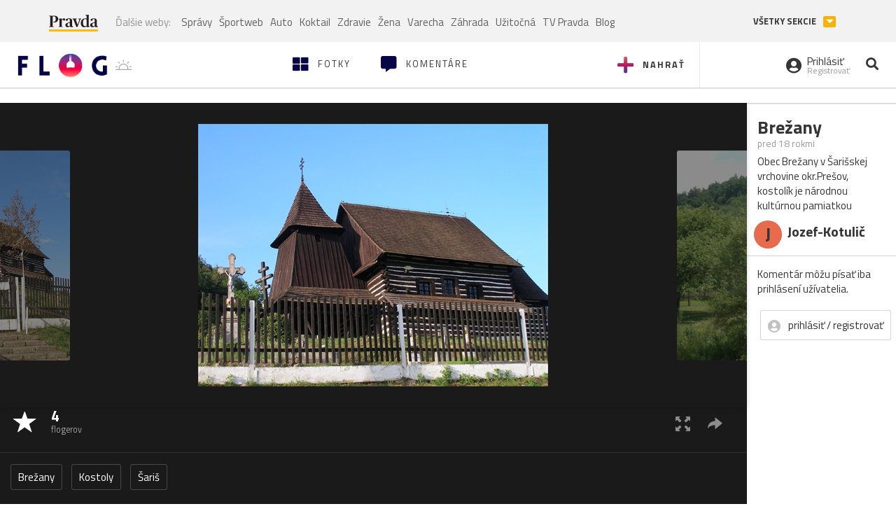

--- FILE ---
content_type: text/html; charset=utf-8
request_url: https://flog.pravda.sk/dokofoto.flog?foto=52566
body_size: 11973
content:
<!DOCTYPE html>
<html>
	<head>

		<title>Brežany
 - Flog.sk</title>
		<meta charset="UTF-8">
		<meta name="viewport" content="width=device-width, initial-scale=1.0">
		<meta property="fb:app_id" content="273603186861775">
		<meta name="Keywords" content="Brežany, Kostoly, Šariš">
<meta name="Description" content="Brežany">
<meta property="og:title" content="Brežany">
<meta property="og:description" content="Brežany">
<meta property="og:url" content="https://flog.pravda.sk/dokofoto.flog?foto=52566">
<meta property="og:type" content="article">
<meta property="og:image" content="https://flog.pravda.sk/data/flog/dokofoto/52566/pBc_52566_m.jpg">
<meta property="og:image:width" content="500">
<meta property="og:image:height" content="375">
		<script>window.gdprAppliesGlobally=true;(function(){function a(e){if(!window.frames[e]){if(document.body&&document.body.firstChild){var t=document.body;var n=document.createElement("iframe");n.style.display="none";n.name=e;n.title=e;t.insertBefore(n,t.firstChild)}
else{setTimeout(function(){a(e)},5)}}}function e(n,r,o,c,s){function e(e,t,n,a){if(typeof n!=="function"){return}if(!window[r]){window[r]=[]}var i=false;if(s){i=s(e,t,n)}if(!i){window[r].push({command:e,parameter:t,callback:n,version:a})}}e.stub=true;function t(a){if(!window[n]||window[n].stub!==true){return}if(!a.data){return}
var i=typeof a.data==="string";var e;try{e=i?JSON.parse(a.data):a.data}catch(t){return}if(e[o]){var r=e[o];window[n](r.command,r.parameter,function(e,t){var n={};n[c]={returnValue:e,success:t,callId:r.callId};a.source.postMessage(i?JSON.stringify(n):n,"*")},r.version)}}
if(typeof window[n]!=="function"){window[n]=e;if(window.addEventListener){window.addEventListener("message",t,false)}else{window.attachEvent("onmessage",t)}}}e("__tcfapi","__tcfapiBuffer","__tcfapiCall","__tcfapiReturn");a("__tcfapiLocator");(function(e){
var t=document.createElement("script");t.id="spcloader";t.type="text/javascript";t.async=true;t.src="https://sdk.privacy-center.org/"+e+"/loader.js?target="+document.location.hostname;t.charset="utf-8";var n=document.getElementsByTagName("script")[0];n.parentNode.insertBefore(t,n)})("3247b01c-86d7-4390-a7ac-9f5e09b2e1bd")})();</script>
		<!-- Bootstrap Core JavaScript -->
		<script src="https://ajax.googleapis.com/ajax/libs/jquery/1.11.3/jquery.min.js"></script>
		<script src="/static/js/bootstrap.min.js"></script>
        
		<!-- gallery plugin -->
		<link rel="stylesheet" href="/static/css/justifiedGallery.min.css">
		<script src="/static/js/flog.js?v=3610822525"></script>

		<link href="/static/fonts/fontawesome/css/all.min.css" rel="stylesheet" type="text/css">

		<link href="/static/css/main.css?v=3610822525" rel="stylesheet" type="text/css">

		<!-- fancybox plugin -->

		<!-- Add fancyBox main JS and CSS files -->
		<script type="text/javascript" src="/static/fancybox3/jquery.fancybox.min.js?v=3.2.10"></script>
		<link rel="stylesheet" type="text/css" href="/static/fancybox3/jquery.fancybox.min.css?v=3.2.10" media="screen">
		<link href="https://fonts.googleapis.com/css?family=Titillium+Web:300,400,700" rel="stylesheet">
		<link href="https://ipravda.sk/css/pravda-min-extern_flog.css?v=20260124" rel="stylesheet">
		<link rel="icon" type="image/x-icon" href="/favicon.ico">
		<link href="/static/css/icon-font.css?v=3610822525" rel="stylesheet" type="text/css">
		<!-- Global site tag (gtag.js) - Google Analytics -->
		<script async src="https://www.googletagmanager.com/gtag/js?id=UA-157766-4"></script>
                <script>
                    window.perexGaDimensions = {"dimension4":"flog.pravda.sk","dimension1":"flog-foto","dimension2":"52566","dimension3":"dokofoto"};
                </script>
		<script>
			window.dataLayer = window.dataLayer || [];
			function gtag() {
				dataLayer.push(arguments);
			}
			gtag('js', new Date());

			gtag('config', 'UA-157766-4');
			gtag('config', 'UA-157766-20');
			gtag('config', 'G-26GE433HZT', window.perexGaDimensions);
		</script>
                <script src="//ipravda.sk/js/pravda-min-extern_flog.js?v=20260124"></script>
		<script>
  if (/(^|;)\s*PEREX_ASMS/.test(document.cookie)) {
      document.write('<scr' + 'ipt src="https://servis.pravda.sk/hajax/asms/"></scri' + 'pt>');
  }
</script>

<script type="text/javascript">
  perex_dfp = {
    "bbb": {"name": '/61782924/flog_art_bbb', "id": 'div-gpt-ad-1528634504686-613'}
  };
</script><script type="application/javascript" src="https://storage.googleapis.com/pravda-ad-script/perex_universalMaster.min.js?v=v"></script>
	</head>

	<body data-gh="Sat, 24 Jan 2026 07:20:19 +0100" data-gha="sunrise" data-ghd="0">
		<script>
			window.fbAsyncInit = function () {
				FB.init({
					appId: '273603186861775',
					autoLogAppEvents: true,
					xfbml: true,
					version: 'v3.2'
				});
			};
		</script>
		<script async defer src="https://connect.facebook.net/en_US/sdk.js"></script>
		<div class="container-pull">

<div class="full-overlay upload">
	<div class="full-overlay-inner">
		<div class="full-overlay-inner-head">
			<a href="/" class="">
				<img class="full-overlay-inner-head-logo" src="/static/images/white-logo-sunset.png" alt="logo">
			</a>
			<button class="close close-overlay">
				<i class="fas fa-times"></i>
			</button>
		</div>
		<div class="full-overlay-inner-body">
<div class="upload-card">
	<div class="upload-card-progress">
		<i class="fas fa-file-upload"></i>
		<div class="upload-card-progress-bar"></div>
	</div>
	<p>
		Nahrajte fotku z vášho zariadenia
	</p>
	<input type="file" multiple="" id="file-to-upload" accept="image/jpeg">
</div>

		</div>
	</div>
	<div class="full-overlay-top"></div>
	<div class="full-overlay-bottom"></div>
</div><div class="full-overlay login">
	<div class="full-overlay-inner">
		<div class="full-overlay-inner-head">
			<a href="/" class="">
				<img class="full-overlay-inner-head-logo" src="/static/images/white-logo-sunset.png" alt="logo">
			</a>
			<button class="close close-overlay">
				<i class="fas fa-times"></i>
			</button>
		</div>
		<div class="full-overlay-inner-body">
<div class="login-card-note hide">
	<h4>Najskôr sa musíš prihlásiť</h4>
	<p>
		Ak ešte nemáš konto, môžeš sa jednoducho a rýchlo zaregistrovať.
	</p>
	<br>
</div>
<div class="login-card">

	<form method="post" action="/ajax/login">
			<label>
				Prihlásenie
			</label>
		<div class="error alert alert-danger hidden"></div>
		<div class="success alert alert-success hidden"></div>
		<div class="login-card-inner">
			<input type="email" name="email" class="form-control" placeholder="Váš email">
			<div class="login-card-inner-password" >
				<input type="password" name="pass" class="form-control password-input" placeholder="Vaše heslo">
				<a href="javascript:void(0)" class=" password-visibility" >
					<i class="far fa-eye"></i>
				</a>
			</div>
			<div class="clearfix">
			</div>

			<div class="login-card-inner-button">
				<label for="permanent-login">
					<input type="checkbox" id="permanent-login" name="permanent" value="1" checked>
					<span>Zostať prihlásený</span>
				</label>
				<button type="submit" class="btn btn-primary">
					<span class="loginbtn-text">Prihlásiť</span>
					<span class="loginbtn-spinner hidden fas fa-spinner fa-spin"></span>
				</button>
			</div>

		</div>
		<div class="login-card-passRecover">
			Zabudnuli ste heslo?
			<a href="javascript:void(0)" class="show-passRecover">Poslať nové</a>
		</div>
	</form>
	<form method="post" action="/ajax/zabudnuteheslo">
		<input type="hidden" name="zabudnuteheslo-special" id="zabudnuteheslo-special" value="2026">
		<div class="recover-card hidemeaftersuccess">
			<small class="info">Na túto adresu Ti zašleme postup ako si nastavíš nové heslo.</small>
			<input type="email" class="form-control" name="tbEmail">
			<div class="error"></div>
			<button type="submit" class="btn btn-success ">
				Poslať email
			</button>
		</div>
		<div class="alert alert-success success hidden recover-card-success" role="alert"></div>
	</form>
</div>
<div class="register-card">
	<form method="post" action="/ajax/registracia">
		<label>
			Registrácia
		</label>
		<div class="error alert alert-danger hidden"></div>
		<div class="success alert alert-success hidden"></div>

		<div class="hideaftersuccess">
			<div class="label-wrap">
				<label>
					Prezývka (minimálne 6 znakov)
				</label>
				<input type="text" class="form-control" placeholder="" name="name" required>
			</div>
			<div class="label-wrap">
				<label>
					Váš email
				</label>
				<input type="email" class="form-control" placeholder="" name="email" autocomplete="off" required>
			</div>
			<div class="label-wrap">
				<label>
					Heslo
				</label>
				<input type="password" class="form-control reg-pass1" placeholder="" autocomplete="new-password" name="password" required>
			</div>
			<div class="label-wrap">
				<label>
					Zopakujte heslo
				</label>
				<input type="password" class="form-control reg-pass2" placeholder="" required>
			</div>

			<div class="linkto-podmienky">
				<label  for="podmienky">
					<input type="checkbox" id="podmienky" name="podmienky" value="1">
					<span>Súhlasím <br class="hidden-lg hidden-md "> <a href="/podmienky/" target="_blank">s podmienkami</a></span>
				</label>
				<button type="submit" class="btn btn-primary">
					<span class="registerbtn-text">Registrovať</span>
					<span class="registerbtn-spinner hidden fas fa-spinner fa-spin"></span>
				</button>
			</div>
		</div>
	</form>
</div>		</div>
	</div>
	<div class="full-overlay-top"></div>
	<div class="full-overlay-bottom"></div>
</div><div class="modal fade" id="logo-hours-modal" tabindex="-1" role="dialog" aria-labelledby="exampleModalLabel">
	<div class="modal-dialog" role="document">
		<div class="modal-content">
			<div class="modal-header">
				<button type="button" class="close" data-dismiss="modal" aria-label="Close"><span aria-hidden="true">&times;</span></button>
				<h4 class="modal-title">Kedy je najbližšia zlatá hodinka?</h4>
			</div>
			<div class="modal-body">
				<div class="logo-gradient">
					<img class="sun" src="/static/images/sun.svg" alt="">
					<div class="lights">
						<div class="minute">
							<div class="minute-ray"></div>
						</div>
						<div class="hours">
							<div class="hours-ray"></div>
						</div>
						<div class="location">

						</div>
					</div>
				</div>
				<div class="logo-info">
					<p>Zlatá hodinka od:</p>
					<h1 class="suntime-text"></h1>
					<div class="group">
						<button type="button" class="btn btn-sm btn-default find-my-location"><i class="fas fa-map-marker-alt"></i> Nájsť moju polohu</button>
					</div>
					<small>
						Ak chcete, aby sa vám zobrazovali informácie o zlatej hodinke z vašej lokality, zdieľajte s nami prosím vašu polohu
					</small>
				</div>
			</div>
		</div>
	</div>
</div><!-- Modal -->
<div class="modal fade" id="modal-contact" tabindex="-1" role="dialog" aria-labelledby="myModalLabelSharefoto">
	<div class="modal-dialog" role="document">
		<div class="modal-content">

			<div class="modal-body">
				<div class="modal-contact-item">
					<i class="fas fa-address-book"></i>
					<div class="modal-contact-item-text">
						<h4 class="modal-title" id="myModalLabelSharefoto">Admin flogu</h4>
						<a href="mailto:flog@pravda.sk">
							flog@pravda.sk
						</a>
					</div>
				</div>
				<div class="modal-contact-item">
					<i class="fas fa-address-book"></i>
					<div class="modal-contact-item-text">
						<small>Junior digital specialist</small>
						<h4 class="modal-title" id="myModalLabelSharefoto">Obchodné oddelenie - Mikuláš Kvetan</h4>
						<a href="mailto:mkvetan@ourmedia.sk">
							mkvetan@ourmedia.sk
						</a>
						<a href="tel:+421 905 244 022">
							+421 905 244 022
						</a>
					</div>
				</div>
				<div class="modal-contact-item">
					<i class="fas fa-address-book"></i>
					<div class="modal-contact-item-text">
						<small>Online marketing manager</small>
						<h4 class="modal-title" id="myModalLabelSharefoto">Marketingové oddelenie - Michaela Latková</h4>
						<a href="mailto:mlatkova@ourmedia.sk">
							mlatkova@ourmedia.sk
						</a>
						<a href="tel:+421 918 562 228">
							+421 918 562 228
						</a>
					</div>
				</div>

			</div>
			<div class="modal-footer">
				<button type="button" class="btn btn-default" data-dismiss="modal">Zavrieť</button>
			</div>

		</div>
	</div>
</div>


			<div class=" content-wrap full-width">



				<!-- Top Navigation -->
				<header>
					<div id="perex-header" class="header">
						<div id="portal_menu-wrap" class="container-fluid no-padding-side">
							<div class="portal-menu export-vs" id="portal-menu">
    <span class="hidden-lg hiddem-md">
        Tento web patrí pod
    </span>
    <a href="https://www.pravda.sk/" class="portal-menu-logo">
        <img src="//ipravda.sk/res/portal2017/logo-pravda.svg" alt="Pravda" />
    </a>
    <ul class="portal-menu-nav"><li><span>Ďalšie weby:</span></li><li><a href="https://spravy.pravda.sk/">Správy</a></li><li><a href="https://sportweb.pravda.sk/">Športweb</a></li><li><a href="https://auto.pravda.sk/">Auto</a></li><li><a href="https://koktail.pravda.sk/">Koktail</a></li><li><a href="https://zdravie.pravda.sk/">Zdravie</a></li><li><a href="https://zena.pravda.sk/">Žena</a></li><li><a href="https://varecha.pravda.sk/">Varecha</a></li><li><a href="https://zahrada.pravda.sk/">Záhrada</a></li><li><a href="https://uzitocna.pravda.sk/">Užitočná</a></li><li><a href="https://tv.pravda.sk/">TV Pravda</a></li><li><a href="https://blog.pravda.sk/">Blog</a></li></ul>
            <button class="portal-megamenu-button">Všetky sekcie
            <i>
                <span class="glyphicon glyphicon-triangle-bottom"></span>
            </i>
        </button>
        <div class="portal-menu-actions"></div>
</div>
<div class="portal-megamenu" id="portal-megamenu">
            <div class="portal-megamenu-line spravodajstvo"><h2><span class="portal-megamenu-line-link-wrap"><span class="glyphicon glyphicon-triangle-bottom hidden-lg hidden-md hidden-sm"></span> Spravodajstvo</span></h2><ul><li class="spravy"><a href="https://spravy.pravda.sk/">Správy</a></li><li><a href="https://spravy.pravda.sk/domace/">Domáce</a></li><li><a href="https://spravy.pravda.sk/svet/">Svet</a></li><li class="ekonomika"><a href="https://ekonomika.pravda.sk/">Ekonomika</a></li><li class="kultura"><a href="https://kultura.pravda.sk/">Kultúra</a></li><li class="extern_pocasie"><a href="https://pocasie.pravda.sk/">Počasie</a></li><li class="nazory"><a href="https://nazory.pravda.sk/">Názory</a></li><li><a href="https://www.pravda.sk/chronologia-dna/">Chronológia dňa</a></li><li><a href="https://www.pravda.sk/najcitanejsie-spravy/">Najčítanejšie správy</a></li><li class="komercnespravy"><a href="https://komercnespravy.pravda.sk/">Komerčné správy</a></li></ul></div>
            <div class="portal-megamenu-line link sport"><h2><a href="https://sportweb.pravda.sk/"><span class="glyphicon glyphicon-triangle-bottom hidden-lg hidden-md hidden-sm"></span> Športweb</a></h2><ul><li class="futbal"><a href="https://sportweb.pravda.sk/futbal/">Futbal</a></li><li class="hokej"><a href="https://sportweb.pravda.sk/hokej/">Hokej</a></li><li><a href="https://sportweb.pravda.sk/cyklistika/">Cyklistika</a></li><li><a href="https://sportweb.pravda.sk/tenis/">Tenis</a></li><li><a href="https://sportweb.pravda.sk/zimne-sporty/">Zimné športy</a></li><li><a href="https://sportweb.pravda.sk/nazivo/">Naživo</a></li></ul></div>
            <div class="portal-megamenu-line magaziny"><h2><span class="portal-megamenu-line-link-wrap"><span class="glyphicon glyphicon-triangle-bottom hidden-lg hidden-md hidden-sm"></span> Magazíny</span></h2><ul><li class="extern_ahojmama"><a href="https://ahojmama.pravda.sk/">AhojMama</a></li><li class="auto"><a href="https://auto.pravda.sk/">Auto</a></li><li class="cestovanie"><a href="https://cestovanie.pravda.sk/">Cestovanie</a></li><li class="koktail"><a href="https://koktail.pravda.sk/">Koktail</a></li><li class="mediaklik"><a href="https://www.mediaklik.sk/">Mediaklik</a></li><li class="veda"><a href="https://vat.pravda.sk/">VAT</a></li><li class="zdravie"><a href="https://zdravie.pravda.sk/">Zdravie</a></li><li class="zena"><a href="https://zena.pravda.sk/">Žena</a></li><li><a href="https://zurnal.pravda.sk/">Žurnál</a></li><li><a href="https://zahrada.pravda.sk/">Záhrada</a></li><li><a href="https://www.defencenews.sk/">Defencenews</a></li></ul></div>
            <div class="portal-megamenu-line link uzitocna"><h2><a href="https://uzitocna.pravda.sk/"><span class="glyphicon glyphicon-triangle-bottom hidden-lg hidden-md hidden-sm"></span> Užitočná pravda</a></h2><ul><li><a href="https://uzitocna.pravda.sk/peniaze/">Peniaze</a></li><li><a href="https://uzitocna.pravda.sk/hypoteky/">Hypotéky</a></li><li><a href="https://uzitocna.pravda.sk/dochodky/">Dôchodky</a></li><li><a href="https://uzitocna.pravda.sk/ako-vybavit/">Ako vybaviť</a></li><li><a href="https://uzitocna.pravda.sk/spotrebitel/">Spotrebiteľ</a></li><li><a href="https://uzitocna.pravda.sk/praca-a-kariera/">Práca</a></li><li><a href="https://uzitocna.pravda.sk/zivnostnik/">Živnostník</a></li><li><a href="https://uzitocna.pravda.sk/vzdelavanie/">Vzdelávanie</a></li><li><a href="https://uzitocna.pravda.sk/reality/">Reality</a></li><li><a href="https://uzitocna.pravda.sk/dom-a-byt/">Dom a byt</a></li><li><a href="https://uzitocna.pravda.sk/seniori/">Seniori</a></li><li><a href="https://rady.pravda.sk/">Rady</a></li></ul></div>
            <div class="portal-megamenu-line link extern_varecha"><h2><a href="https://varecha.pravda.sk/"><span class="glyphicon glyphicon-triangle-bottom hidden-lg hidden-md hidden-sm"></span> Varecha</a></h2><ul><li><a href="https://varecha.pravda.sk/recepty">Recepty</a></li><li><a href="https://napady.pravda.sk/">Nápady</a></li><li><a href="https://varecha.pravda.sk/torty/">Torty</a></li><li><a href="https://menu.pravda.sk/" title="MENU.PRAVDA.SK - DENNÉ MENU NA JEDEN KLIK">Denné menu</a></li></ul></div>
            <div class="portal-megamenu-line link varecha_tv"><h2><a href="https://varecha.pravda.sk/tv/"><span class="glyphicon glyphicon-triangle-bottom hidden-lg hidden-md hidden-sm"></span> TV Varecha</a></h2><ul><li><a href="https://varecha.pravda.sk/tv/serialy/">Seriály</a></li><li><a href="https://varecha.pravda.sk/tv/videorecepty/">Videorecepty</a></li><li><a href="https://varecha.pravda.sk/tv/playlist/celebrity-s-varechou/">Celebrity</a></li><li><a href="https://varecha.pravda.sk/tv/playlist/fit-s-viktorom/">Fit s Viktorom</a></li></ul></div>
            <div class="portal-megamenu-line link extern_blog"><h2><a href="https://blog.pravda.sk/"><span class="glyphicon glyphicon-triangle-bottom hidden-lg hidden-md hidden-sm"></span> Blog</a></h2><ul><li><a href="https://blog.pravda.sk/?page=najnovsie-clanky">Najnovšie</a></li><li><a href="https://blog.pravda.sk/?page=najnovsie-clanky">Najčítanejšie</a></li><li><a href="https://blog.pravda.sk/?page=najkomentovanejsie-clanky">Najkomentovanejšie</a></li><li><a href="https://blog.pravda.sk/abecedny-zoznam-blogov/">Zoznam blogov</a></li><li><a href="https://blog.pravda.sk/?page=komercne-blogy">Komerčné blogy</a></li></ul></div>
            <div class="portal-megamenu-line relax"><h2><span class="portal-megamenu-line-link-wrap"><span class="glyphicon glyphicon-triangle-bottom hidden-lg hidden-md hidden-sm"></span> Relax</span></h2><ul><li class="programy"><a href="https://programy.pravda.sk/tv/">TV program</a></li><li><a href="https://spravy.pravda.sk/sutaz/">Súťaže</a></li><li class="extern_debata"><a href="https://debata.pravda.sk/">Debata</a></li><li class="extern_flog"><a href="https://flog.pravda.sk/" title="Flog - prvý slovenský fotoblog. Ukáž svoje obľúbené fotky celému svetu, hodnoť a napíš čo si myslíš o fotkách iných. Foť a bav sa.">Flog</a></li><li class="fotogalerie"><a href="https://fotogalerie.pravda.sk/">Fotogalérie</a></li><li><a href="https://koktail.pravda.sk/stranka/3-horoskop/">Horoskopy</a></li><li><a href="https://spravy.pravda.sk/sudoku/">Sudoku</a></li></ul></div>
            <div class="portal-megamenu-line link extern_tv"><h2><a href="https://tv.pravda.sk/"><span class="glyphicon glyphicon-triangle-bottom hidden-lg hidden-md hidden-sm"></span> TV Pravda</a></h2><ul><li><a href="https://tv.pravda.sk/kategorie/spravodajstvo">Spravodajstvo</a></li><li><a href="https://tv.pravda.sk/kategorie/sport">Šport</a></li><li><a href="https://tv.pravda.sk/kategorie/veda-a-technika">Veda a tech</a></li><li><a href="https://tv.pravda.sk/kategorie/kultura">Kultúra</a></li><li><a href="https://tv.pravda.sk/kategorie/komercne-videa">Komerčné</a></li><li><a href="https://tv.pravda.sk/relacie/ide-o-pravdu">Ide o pravdu</a></li><li><a href="https://tv.pravda.sk/relacie/pocasie">Predpoveď počasia</a></li><li><a href="https://tv.pravda.sk/relacie/ide-o-peniaze">Ide o peniaze</a></li><li><a href="https://tv.pravda.sk/relacie/ide-o-zdravie">Ide o zdravie</a></li><li><a href="https://tv.pravda.sk/relacie/neobycajne-miesta">Neobyčajné miesta</a></li><li><a href="https://tv.pravda.sk/relacie/showroom">Showroom</a></li></ul></div>
            <div class="portal-megamenu-line nakupy"><h2><span class="portal-megamenu-line-link-wrap"><span class="glyphicon glyphicon-triangle-bottom hidden-lg hidden-md hidden-sm"></span> Nákupy</span></h2><ul><li><a href="https://menu.pravda.sk/" title="MENU.PRAVDA.SK - DENNÉ MENU NA JEDEN KLIK">Obedy</a></li><li class="extern_kvety"><a href="https://kvety.pravda.sk/" title="Kvety, donáška kvetov, internetový obchod s kvetmi, kvetinárstvo, Bratislava, Košice">Kvety</a></li><li class="extern_epravda"><a href="https://e.pravda.sk/" title="e.Pravda.sk - elektronický archív denníka Pravda">ePravda</a></li><li class="predplatne"><a href="https://predplatne.pravda.sk/">Predplatné novín</a></li></ul></div>
    </div>
						</div>

						<!-- subheader -->
						<div id="subheader" class="container-fluid subheader no-padding-side">

							<div class="subheader-logo">

								<a href="/" class="logo-cont">
									<img class="logo" src="/static/images/logo-sunset.png" alt="logo">
									<img class="minute" src="/static/images/minute.png" alt="logo">
									<img class="hours" src="/static/images/hours.png" alt="logo">
								</a>
								<span class="sun-time " title="Zlatá hodinka od">
									<img class="" src="/static/images/icon-sun-hour.svg" alt="Zlatá hodinka">
									<span class="suntime-text"></span>
								</span>

							</div>

							<div class="subheader-head-actions">
									<a href="javascript:void(0)" class="add-photo-note">
										<i class="fas fa-plus"></i>
										<span class=" hidden-md hidden-sm hidden-xs">Nahrať</span>
									</a>

								<a href="/" class="">
									<i class="fas fa-th-large"></i>

									<span class="hidden-md hidden-sm hidden-xs">Fotky</span>
								</a>
								<a class="comment-btn " href="/komentare/">
									<i class="fas fa-comment-alt"></i>

									<span class="hidden-md hidden-sm hidden-xs">Komentáre</span>
								</a>

							</div>
							<div class="subheader-right-actions text-right">
								<div class="subheader-right-actions-account">
										<a href="javascript:void(0)" class="subheader-right-actions-account-login show-loginform-btn" id="login">
											<i class="fas fa-user-circle"></i>
											<div class="subheader-right-actions-account-login-text">
												<span class="hidden-md hidden-sm hidden-xs">Prihlásiť</span>
												<small>
													<span class="hidden-md hidden-sm hidden-xs">Registrovať</span>
												</small>
											</div>
										</a>
								</div>
								<a href="/hladaj/" id="" class="subheader-right-actions-search ">
									<i class="fas fa-search"></i>
								</a>
							</div>
						</div><!-- /subheader -->
					</div><!-- /portal-menu -->

					<!-- menu nalepky -->
					<div class="container-fluid menu no-padding-side">
						<nav class="invisible-menu">
<!-- Modal -->
<div class="modal fade" id="modal-tags" tabindex="-1" role="dialog" aria-labelledby="tagsModalLabel">
	<div class="modal-dialog" role="document">
		<div class="modal-content">
			<div class="modal-header">
				<button type="button" class="close" data-dismiss="modal" aria-label="Close"><span aria-hidden="true">&times;</span></button>
				<h4 class="modal-title" id="tagsModalLabel">Nálepky</h4>
			</div>
			<div class="modal-body">
				<div class="modal-tags-search">

					<input type="search" name="q" class="tagsearchinput  " placeholder="Vyhľadať nálepku" value="">
					<i class="fas fa-search"></i>
					<span class="tagsearch-spinner hidden fas fa-spinner fa-spin"></span>				
				</div>
				<div class="tagsearch-result list">
				</div>
			</div>
			<div class="modal-footer">
				<button class="tagsearch-loadmore btn btn-default hidden" type="button">
					<span class="tagsearch-spinner hidden fas fa-spinner fa-spin"></span>				

					načítaj ďalšie
				</button>
			</div>
		</div>
	</div>
</div>


							<ul class="main-menu  hidden-xs">
								<li class="pull-right"><a class="btn btn-default" href="javascript:void(0)" data-toggle="modal" data-target="#modal-tags">Všetky nálepky</a></li>
										<li><a class="btn btn-default" href="/tag/cb">ČB</a></li>
										<li><a class="btn btn-default" href="/tag/clovek">Človek</a></li>
										<li><a class="btn btn-default" href="/tag/detail">Detail</a></li>
										<li><a class="btn btn-default" href="/tag/portret">Portrét</a></li>
										<li><a class="btn btn-default" href="/tag/mesto">Mesto</a></li>
										<li><a class="btn btn-default" href="/tag/architektura">Architektúra</a></li>
										<li><a class="btn btn-default" href="/tag/makro">Makro</a></li>
										<li><a class="btn btn-default" href="/tag/2026">2026</a></li>
										<li><a class="btn btn-default" href="/tag/priroda">Príroda</a></li>
										<li><a class="btn btn-default" href="/tag/natural">Natural</a></li>
										<li><a class="btn btn-default" href="/tag/slovensko">Slovensko</a></li>
										<li><a class="btn btn-default" href="/tag/krajina">Krajina</a></li>
										<li><a class="btn btn-default" href="/tag/hory">Hory</a></li>
										<li><a class="btn btn-default" href="/tag/les">Les</a></li>
										<li><a class="btn btn-default" href="/tag/more">More</a></li>
										<li><a class="btn btn-default" href="/tag/kvety">Kvety</a></li>
										<li><a class="btn btn-default" href="/tag/kvet">Kvet</a></li>
										<li><a class="btn btn-default" href="/tag/zatisie">Zátišie</a></li>
										<li><a class="btn btn-default" href="/tag/zvierata">Zvieratá</a></li>
										<li><a class="btn btn-default" href="/tag/hmyz">Hmyz</a></li>
										<li><a class="btn btn-default" href="/tag/motyl">Motýľ</a></li>
										<li><a class="btn btn-default" href="/tag/vtactvo">Vtáctvo</a></li>
										<li><a class="btn btn-default" href="/tag/jar">Jar</a></li>
										<li><a class="btn btn-default" href="/tag/leto">Leto</a></li>
										<li><a class="btn btn-default" href="/tag/jesen">Jeseň</a></li>
										<li><a class="btn btn-default" href="/tag/zima">Zima</a></li>
							</ul>

							<div class="main-menu-mobile">
<a href="javascript:void(0)" class="col-xs-6 main-menu-mobile-item disabled" data-toggle="modal" data-target="#modal-tags">
	<i class="fas fa-hashtag"></i>
	<span class="main-menu-mobile-item-text ">
			Nálepky
	</span>
	<span class="glyphicon glyphicon-triangle-bottom"></span>
</a>							</div>
						</nav>
					</div><!-- /menu nalepky -->

				</header>
				<!-- /header-end -->

				<div class="flog-adplace-header">
					
				</div>
<!-- Modal -->
<div class="modal fade" id="modal-share" tabindex="-1" role="dialog" aria-labelledby="myModalLabelSharefoto">
	<div class="modal-dialog" role="document">
		<div class="modal-content">
			<div class="modal-header">
				<button type="button" class="close" data-dismiss="modal" aria-label="Close"><span aria-hidden="true">&times;</span></button>
				<h4 class="modal-title" id="myModalLabelSharefoto">Zdielaj fotku</h4>
			</div>
			<div class="modal-body">
				<ul>
					<li class="facebook">
						<a class="" target="_blank" href="https://www.facebook.com/sharer/sharer.php?u=https%3A%2F%2Fflog.pravda.sk%2Fdokofoto.flog%3Ffoto%3D52566">
							<i class="fab fa-facebook-f"></i> Facebook
						</a>
					</li>
					<li class="pinterest">
						<a class="" target="_blank" href="https://www.pinterest.com/pin/create/button/?url=https%3A%2F%2Fflog.pravda.sk%2Fdokofoto.flog%3Ffoto%3D52566&description=Obec+Bre%C5%BEany+v+%C5%A0ari%C5%A1skej+vrchovine+okr.Pre%C5%A1ov%2C+kostol%C3%ADk+je+n%C3%A1rodnou+kult%C3%BArnou+pamiatkou&media=https%3A%2F%2Fflog.pravda.sk%2Fdata%2Fflog%2Fdokofoto%2F52566%2FpBc_52566_m.jpg">
							<i class="fab fa-pinterest"></i> Pinterest
						</a>
					</li>
					<li class="twitter">
						<a class="" target="_blank" href="https://twitter.com/intent/tweet?url=https%3A%2F%2Fflog.pravda.sk%2Fdokofoto.flog%3Ffoto%3D52566&text=Obec+Bre%C5%BEany+v+%C5%A0ari%C5%A1skej+vrchovine+okr.Pre%C5%A1ov%2C+kostol%C3%ADk+je+n%C3%A1rodnou+kult%C3%BArnou+pamiatkou">
							<i class="fab fa-twitter"></i> Twitter
						</a>
					</li>
					<li>
						<a class="share-copy-link" href="javascript:void(0)" >
							<i class="fas fa-link"></i> Skopírovať linku
						</a>
					</li>
				</ul>
				
				<input id="copyTextUrl" type="hidden" value="https://flog.pravda.sk/dokofoto.flog?foto=52566">
			</div>
			
		</div>
	</div>
</div>


<section class='detail_photo'>
	<div class="detail_photo-wrap">


		<div class="col-lg-10 col-md-9 col-xs-12 detail_photo-wrapper no-padding-side">

			<div class="photo-spinner hide">
				<i class="fas fa-spinner"></i>
			</div>
			<div class="photo" id="photo-detail">
					<div class="after-next-image"  style="background-image: url('\/data\/flog\/dokofoto\/52673\/hv2_52673_m\.jpg')" >
						<a class="photo-control hidden-sm hidden-xs" href="/dokofoto.flog?foto=52673" title="Radatice" >
						</a>
					</div>
					<div class="before-prev-image"  style="background-image: url('\/data\/flog\/dokofoto\/52563\/p9E_52563_m\.jpg')">
						<a class="photo-control hidden-sm hidden-xs" href="/dokofoto.flog?foto=52563" title="Brežany" >
						</a>

					</div>

				<div class="photo-link">
					<a class="fancybox   hidden-sm hidden-xs" href="/data/flog/dokofoto/52566/pBc_52566_m.jpg">
						<img src="/data/flog/dokofoto/52566/pBc_52566_m.jpg" alt="Brežany" title="Brežany">
					</a>
					<img src="/data/flog/dokofoto/52566/pBc_52566_m.jpg" alt="Brežany" class="hidden-lg hidden-md">
				</div>

			</div>
			<div class="detail_photo-action-panel">
				<div class="detail_photo-action-panel-left">
						<span class="rating-wrap">
							<span class="glyphicon glyphicon-star icon"></span>
						</span>
						<a href="javascript:void(0)" class="rating-list rating-wrap" type="button" data-fotoid="52566">
							<b>		
								<span class="count">4</span>
								<small>flogerov</small>
							</b>
						</a>
				</div>
				<div class="detail_photo-action-panel-right">

					<a class="fancybox " href="/data/flog/dokofoto/52566/pBc_52566_m.jpg" title="zväčšiť">
						<span class="glyphicon glyphicon-fullscreen"></span>
					</a>
					<a href="javascript:void(0)" class="detail-share hidden-sm hidden-xs" data-toggle="modal" data-target="#modal-share" title="zdieľať">
						<span class="glyphicon glyphicon-share-alt"></span>

					</a>

					<div class="dropdown dropup">
						<a href="javascript:void(0)" id="dLabel" class="option-icon hidden-lg hidden-md" data-toggle="dropdown" aria-haspopup="true" aria-expanded="false">
							<span class="glyphicon glyphicon-option-vertical">
							</span>
						</a>
						<ul class="dropdown-menu  pull-right" aria-labelledby="dLabel">
							<li class="hidden-lg hidden-md">
								<a href="javascript:void(0)" class="detail-share" data-toggle="modal" data-target="#modal-share">
									<span class="glyphicon glyphicon-share-alt"></span>
									<b>zdieľať</b>
								</a>
							</li>
						</ul>
<form  method="post" action="/foto-edit/delete?foto=52566" class="foto-delete-form">
	<input type="hidden" name="del-foto" value="52566">
	<input type="hidden" name="del-time" value="1769228320">
	<input type="hidden" name="del-code" value="h8mQPqapjd5UffQ1wZnbnMQKZ8xPv9lIwrqrgkwL">
	<input type="hidden" name="del-code2" value="1ff2b244ff11c80b174f2fc1ac694e0f2296a6d5">

	<div class="modal fade modal-delete-photo" id="modal-delete-photo-52566" tabindex="-1" role="dialog">
		<div class="modal-dialog" role="document">
			<div class="modal-content">
				<div class="modal-header">
					<button type="button" class="close" data-dismiss="modal" aria-label="Close"><span aria-hidden="true">&times;</span></button>
					<h4 class="modal-title">Vymazanie fotky</h4>
				</div>
				<div class="modal-body">
					<p>Si si istý, že chceš túto fotku vymazať?</p>
				</div>
				<div class="modal-footer">
					<button type="button" class="btn btn-default" data-dismiss="modal">Zavrieť</button>
					<button type="submit" class="btn btn-danger" id="delete-foto-btn">
						<i class="far fa-trash-alt"></i>
						Zmazať fotku
					</button>
				</div>
			</div><!-- /.modal-content -->
		</div><!-- /.modal-dialog -->
	</div><!-- /.modal -->
</form>					</div>


				</div>

			</div>

				<div class="detail_photo-info-wrap">
					<div class="photo_nalepky">

							<nav>			
								<ul class="main-menu">
										<li>
											<a class="btn btn-default"  href="/tag/brezany">
												Brežany
											</a>
										</li>
										<li>
											<a class="btn btn-default"  href="/tag/kostoly">
												Kostoly
											</a>
										</li>
										<li>
											<a class="btn btn-default"  href="/tag/saris">
												Šariš
											</a>
										</li>
								</ul>
							</nav>

					</div>

				</div>


		</div>

		<div class="col-lg-2 col-md-3 col-xs-12 detail_photo-sidebar pull-right">

			<div class="detail_photo-sidebar-info">
				<h3 class="foto-title">Brežany</h3>
				<time datetime="2007-11-03 14:11" class="foto-title-time" title="03.11.2007 14:11">
					pred 18 rokmi
				</time>
				<div class="detail_photo-popis">
					<p>Obec Brežany v Šarišskej vrchovine okr.Prešov, kostolík je národnou kultúrnou pamiatkou</p>
				</div>

			</div>
			<div class="detail_photo-sidebar-autor">
				<a href="/dokofoto.flog" class="user-name">
	<span class="user-thumbnail">
		J
	</span> 
					<span class="detail_photo-sidebar-autor-name">
						Jozef-Kotulič
					</span>
					<small class="hide">
						je tvoj obľúbenec
					</small>
				</a>
			</div>
			<div class=" photo_comments_action no-padding-left">
					<div class="input-group">

							Komentár môžu písať iba prihlásení užívatelia.

							<br>
							<a href="javascript:void(0)" class="upload-btn btn btn-default show-loginform-btn">
								<i class="fas fa-user-circle"></i>
								<span class=" ">prihlásiť / registrovať</span>
							</a>

					</div>

			</div>
				<div class="comment_list_wrap no-padding-left">
					<div class="comment_list no-padding-left">
					</div>
					<div class="comment_list_button">
						<button>
							Zobraziť všetky komentáre
						</button>
					</div>
				</div>
		</div>
	</div>
		<div class="col-xs-12 other_images">
			<h4>
				Ďalšie fotky od <span>Jozef-Kotulič</span>
			</h4>
			<section class='gallery'>
				<div id="mygallery" data-height="150">
<div class="gallery-plugin-item" title="Supermesiac">
	<img src="/data/flog/dokofoto/771437/20260103-1uHa_m.jpg" alt="Supermesiac" title="Supermesiac" width="336" height="500">
	<a href="/dokofoto.flog?foto=771437" class="image-link"></a>
	<div class='caption-top'>
	</div>
	<div class='caption-bottom'>
			<a href="/dokofoto.flog" class="user-name">
	<span class="user-thumbnail">
		J
	</span> 
				<span>Jozef-Kotulič</span>
			</a>


		<div class="rating pull-right">
		</div>
	</div>
</div><div class="gallery-plugin-item" title="Lesopark  v zime">
	<img src="/data/flog/dokofoto/771436/20260104-1IQT_m.jpg" alt="Lesopark  v zime" title="Lesopark  v zime" width="331" height="500">
	<a href="/dokofoto.flog?foto=771436" class="image-link"></a>
	<div class='caption-top'>
	</div>
	<div class='caption-bottom'>
			<a href="/dokofoto.flog" class="user-name">
	<span class="user-thumbnail">
		J
	</span> 
				<span>Jozef-Kotulič</span>
			</a>


		<div class="rating pull-right">
		</div>
	</div>
</div><div class="gallery-plugin-item" title="Po snežení">
	<img src="/data/flog/dokofoto/770164/20251123-1qgR_m.jpg" alt="Po snežení" title="Po snežení" width="335" height="500">
	<a href="/dokofoto.flog?foto=770164" class="image-link"></a>
	<div class='caption-top'>
	</div>
	<div class='caption-bottom'>
			<a href="/dokofoto.flog" class="user-name">
	<span class="user-thumbnail">
		J
	</span> 
				<span>Jozef-Kotulič</span>
			</a>


		<div class="rating pull-right">
		</div>
	</div>
</div><div class="gallery-plugin-item" title="Jeseň v Slanských vrchoch">
	<img src="/data/flog/dokofoto/769358/20251101-1rCm_m.jpg" alt="Jeseň v Slanských vrchoch" title="Jeseň v Slanských vrchoch" width="330" height="500">
	<a href="/dokofoto.flog?foto=769358" class="image-link"></a>
	<div class='caption-top'>
	</div>
	<div class='caption-bottom'>
			<a href="/dokofoto.flog" class="user-name">
	<span class="user-thumbnail">
		J
	</span> 
				<span>Jozef-Kotulič</span>
			</a>


		<div class="rating pull-right">
		</div>
	</div>
</div><div class="gallery-plugin-item" title="Jesenné nebo nad Šarišskou vrchovinou">
	<img src="/data/flog/dokofoto/768716/20251019-1FfW_m.jpg" alt="Jesenné nebo nad Šarišskou vrchovinou" title="Jesenné nebo nad Šarišskou vrchovinou" width="888" height="500">
	<a href="/dokofoto.flog?foto=768716" class="image-link"></a>
	<div class='caption-top'>
	</div>
	<div class='caption-bottom'>
			<a href="/dokofoto.flog" class="user-name">
	<span class="user-thumbnail">
		J
	</span> 
				<span>Jozef-Kotulič</span>
			</a>


		<div class="rating pull-right">
		</div>
	</div>
</div><div class="gallery-plugin-item" title="Vývrtka">
	<img src="/data/flog/dokofoto/767128/dsc5371fit_m.jpg" alt="Vývrtka" title="Vývrtka" width="360" height="500">
	<a href="/dokofoto.flog?foto=767128" class="image-link"></a>
	<div class='caption-top'>
	</div>
	<div class='caption-bottom'>
			<a href="/dokofoto.flog" class="user-name">
	<span class="user-thumbnail">
		J
	</span> 
				<span>Jozef-Kotulič</span>
			</a>


		<div class="rating pull-right">
		</div>
	</div>
</div><div class="gallery-plugin-item" title="Krvavý mesiac">
	<img src="/data/flog/dokofoto/767127/dsc5455AcE_m.jpg" alt="Krvavý mesiac" title="Krvavý mesiac" width="399" height="272">
	<a href="/dokofoto.flog?foto=767127" class="image-link"></a>
	<div class='caption-top'>
	</div>
	<div class='caption-bottom'>
			<a href="/dokofoto.flog" class="user-name">
	<span class="user-thumbnail">
		J
	</span> 
				<span>Jozef-Kotulič</span>
			</a>


		<div class="rating pull-right">
		</div>
	</div>
</div><div class="gallery-plugin-item" title="Pstruh ">
	<img src="/data/flog/dokofoto/766221/slovakia-hxTK_m.jpg" alt="Pstruh " title="Pstruh " width="672" height="500">
	<a href="/dokofoto.flog?foto=766221" class="image-link"></a>
	<div class='caption-top'>
	</div>
	<div class='caption-bottom'>
			<a href="/dokofoto.flog" class="user-name">
	<span class="user-thumbnail">
		J
	</span> 
				<span>Jozef-Kotulič</span>
			</a>


		<div class="rating pull-right">
		</div>
	</div>
</div><div class="gallery-plugin-item" title="Na kraji lesa">
	<img src="/data/flog/dokofoto/766102/20250805-1IdI_m.jpg" alt="Na kraji lesa" title="Na kraji lesa" width="353" height="500">
	<a href="/dokofoto.flog?foto=766102" class="image-link"></a>
	<div class='caption-top'>
	</div>
	<div class='caption-bottom'>
			<a href="/dokofoto.flog" class="user-name">
	<span class="user-thumbnail">
		J
	</span> 
				<span>Jozef-Kotulič</span>
			</a>


		<div class="rating pull-right">
		</div>
	</div>
</div><div class="gallery-plugin-item" title="Dub &quot;Matuzalem&quot; ">
	<img src="/data/flog/dokofoto/765485/dub-letnyukm_m.jpg" alt='Dub "Matuzalem" ' title='Dub "Matuzalem" ' width="375" height="500">
	<a href="/dokofoto.flog?foto=765485" class="image-link"></a>
	<div class='caption-top'>
	</div>
	<div class='caption-bottom'>
			<a href="/dokofoto.flog" class="user-name">
	<span class="user-thumbnail">
		J
	</span> 
				<span>Jozef-Kotulič</span>
			</a>


		<div class="rating pull-right">
		</div>
	</div>
</div>				</div>
			</section>
		</div>
</section>
			</div><!-- /container content-wrap -->

			<div class="help-fixed-notify">
				<div class="help-fixed-notify-head">
					<a href="/novinky">
						<h4>
							Vieš čo je nové
							na Flogu?
						</h4>
					</a>
					<button class="help-fixed-notify-close">
						<i class="far fa-window-close"></i>
					</button>
				</div>
				<div class="help-fixed-notify-body">
					<a href="/novinky">
						<p>
							Zisti čo všetko sme na Flogu vylepšili.
						</p>
					</a>
				</div>
			</div>
			<div class="flog-adplace-footer">
				<!-- /61782924/flog_art_bbb -->
<div id='div-gpt-ad-1528634504686-613'>
<script>googletag.cmd.push(function() { googletag.display('div-gpt-ad-1528634504686-613'); });</script>
</div>
			</div>
			<div class="flog-footer">

				<a href="/" class="logo-cont">
					<img class="logo" src="/static/images/logo-sunset.png" alt="logo">
				</a>
				<ul>
					<li>
						<a href="/podmienky/" >
							Podmienky flogu
						</a>
					</li>
					<li>
						<a href="/novinky/" >
							Novinky
						</a>
					</li>
					<li>
						<a href="/faq/" >
							FAQ
						</a>
					</li>
					<li>
						<a href="mailto:flog@pravda.sk" data-toggle="modal" data-target="#modal-contact">
							Kontakt
						</a>
					</li>
					<li>
						<a href="https://www.facebook.com/flogsk/" target="_blank">
							<i class="fab fa-facebook-f"></i>

						</a>
					</li>
					<li>
						<a href="https://www.instagram.com/flog.sk/" target="_blank">
							<i class="fab fa-instagram"></i>

						</a>
					</li>
				</ul>
			</div>
			<footer class="pravda-footer no-padding-side">
	<div class="container">
		<div class="pravda-footer-predplatne no-padding-left">
				<a class="obalka" href="https://predplatne.pravda.sk?utm_source=pravda&amp;utm_medium=page-footer&amp;utm_campaign=footer-image">
				<img class="titulka" width="130" alt="Pravda zo dňa 23.1.2026" src="https://covers.digitania.eu/000/592/633/592633.jpg">
	</a>
	<div class="predplatne-text">
		<h4>Objednajte si predplatné denníka Pravda</h4>
		<p>a získajte užitočné informácie na každý deň</p>
		<a href="https://predplatne.pravda.sk?utm_source=pravda&amp;utm_medium=page-footer&amp;utm_campaign=footer-button" class="btn btn-yellow-full">Predplatné denníka Pravda</a>
	</div>
		</div>
		<div class="clearfix hidden-lg hidden-md"></div>
		<div class="pravda-footer-links no-padding-right">
				<div class="social_links">
					sledujte naše sociálne siete aaa
					<div>
						<ul>
							<li>
								<a href="https://www.facebook.com/pravdask" class="fb_link" target="_blank" style="color:#4267B2">
									<i class="bi bi-facebook"></i>
								</a>
							</li>
							<li>
								<a href="https://twitter.com/Pravdask" class="twiter_link" target="_blank" style="color:#00acee">
									<i class="bi bi-twitter"></i>
								</a>
							</li>
							<li>
								<a href="https://www.instagram.com/pravda.sk/" class="insta_link" target="_blank" style="color:#cd486b">
									<i class="bi bi-instagram"></i>
								</a>
							</li>
							<li>
								<a href="https://www.youtube.com/channel/UCFwiZDXn2BtsBxNpUm977pg" class="youtube_link" style="color:#FF0000">
									<i class="bi bi-youtube"></i>
								</a>
							</li>
							<li>
								<a href="https://www.pravda.sk/info/7008-rss-info/" class="rss_link" style="color:#fab201">
									<i class="bi bi-rss-fill"></i>
								</a>
							</li>
						</ul>
					</div>
				</div>
				<div class="app_links">
					stiahnite si aplikáciu a čítajte Pravdu pohodlne aj v mobile
					<div>
						<ul>
							<li>
								<a href="https://aplikacie.pravda.sk/iphone/" class="apple_link" style="color:#000">
									<i class="bi bi-apple"></i>
								</a>
							</li>
							<li>
								<a href="https://aplikacie.pravda.sk/android/" class="android_link" style="color:#a4c639">
									<svg height="24" width="24" fill="#a4c639">
										<path d="M0 0h24v24H0V0z" fill="none" />
										<path d="m17.6 9.48 1.84-3.18c.16-.31.04-.69-.26-.85a.637.637 0 0 0-.83.22l-1.88 3.24a11.463 11.463 0 0 0-8.94 0L5.65 5.67a.643.643 0 0 0-.87-.2c-.28.18-.37.54-.22.83L6.4 9.48A10.78 10.78 0 0 0 1 18h22a10.78 10.78 0 0 0-5.4-8.52zM7 15.25a1.25 1.25 0 1 1 0-2.5 1.25 1.25 0 0 1 0 2.5zm10 0a1.25 1.25 0 1 1 0-2.5 1.25 1.25 0 0 1 0 2.5z" />
									</svg>
								</a>
							</li>
							<li>
								<a href="https://aplikacie.pravda.sk/windows/" class="windows_link" style="color:#00A4EF">
									<i class="bi bi-windows"></i>
								</a>
							</li>
						</ul>
					</div>
				</div>
		</div>
	</div>
	<div class="copyright-wrap">
		<div class="content-wrap">
			<div class="footer-odkazy no-padding-side">
						<nav class="footer-links">
		<ul>
			<li><a title="O nás" href="https://www.pravda.sk/info/o-nas/">O nás</a></li>
			<li><a title="Kontakty" href="https://www.pravda.sk/info/7434-info-uvod">Kontakty</a></li>
			<li><a title="Inzercia" href="https://www.pravda.sk/info/8036-inzercia/">Inzercia</a></li>
			<li><a title="Tlačený a predaný náklad denníka" href="https://www.pravda.sk/info/7035-priemerny-tlaceny-a-predany-naklad-dennika-pravda/">Tlačený a predaný náklad denníka</a></li>
			<li><a title="Návštevnosť webu" href="https://www.pravda.sk/info/7432-info-web-uvod/">Návštevnosť webu</a></li>
			<li><a title="Súťaže" href="https://spravy.pravda.sk/sutaz/">Súťaže</a></li>
			<li><a title="Ochrana osobných údajov" href="https://www.pravda.sk/info/9157-ochrana-osobnych-udajov-gdpr/">Ochrana osobných údajov</a></li>
		</ul>
	</nav>
	<nav class="footer-links-eng">
		<ul>
			<li><a title="About us" hreflang="en" href="https://www.pravda.sk/info/7031-about-us/" class="about">About us</a></li>
			<li><a title="Average Print Run and Paid Circulation of Daily Pravda" hreflang="en" href="https://spravy.pravda.sk/rozne/stranka/7030-average-print-run-and-paid-circulation-of-daily-pravda/">Average Print Run and Paid Circulation of Daily Pravda</a></li>
			<li><a title="Ako používame súbory cookie?" href="https://www.pravda.sk/info/8693-ako-pouzivame-subory-cookie/">Cookies</a></li>
			<li><a title="Odvolať alebo zmeniť súhlas s vyhlásením o súboroch cookies" href="javascript:Didomi.preferences.show();">Nastavenie súkromia</a></li>
		</ul>
	</nav>
			</div>
			<div class="footer-logo">
				<a href="https://www.pravda.sk/">
					<img src="//ipravda.sk/res/portal2017/logo_pravda_footer.png" alt="Pravda.sk" />
				</a>
				<div class="icon-go-to-top">
                    <a href="javascript:Didomi.preferences.show();" title="Odvolať alebo zmeniť súhlas s vyhlásením o súboroch cookies" class="gdpr-reconfirm">
						<span class="glyphicon glyphicon-cog"></span>
					</a>
					<a href="#" id="arrow-top">
						<span class="glyphicon glyphicon-menu-up"></span>
					</a>
				</div>
			</div>
			<div>
				<div class="ad-webglobe"><a href="https://wy.sk/" target="_blank">Tento web beží na serveroch Webglobe</a>.</div>
				<p class="copyright">&copy; OUR MEDIA SR a. s. 2026. Autorské práva sú vyhradené a vykonáva ich vydavateľ, <a href="https://www.pravda.sk/info/7038-copyright-a-agentury/">viac info</a>.</p>
			</div>
		</div>
	</div>
</footer><!-- No GemiusTraffic here -->
		</div><!-- /container -->
		<script src="/static/js/imagesloaded.pkgd.min.js"></script>
		<script type="text/javascript">
<!--//--><![CDATA[//><!--
			var pp_gemius_identifier = 'coU66AuuyvpBfeprybqx0sd.TO4849.KXkiinbyZzjD.k7';
			var pp_gemius_use_cmp = true;
			var pp_gemius_cmp_timeout = 30e3;
// lines below shouldn't be edited
			function gemius_pending(i) {
				window[i] = window[i] || function () {var x = window[i+'_pdata'] = window[i+'_pdata'] || []; x[x.length]=arguments;};
			}
			;
			gemius_pending('gemius_hit');
			gemius_pending('gemius_event');
			gemius_pending('pp_gemius_hit');
			gemius_pending('pp_gemius_event');
			(function(d, t){try {var gt=d.createElement(t),s=d.getElementsByTagName
			(t)[0],l='http'+((location.protocol=='https:')?'s':''); gt.setAttribute('async','async');
			gt.setAttribute('defer','defer'); gt.src=l+'://gask.hit.gemius.pl/xgemius.js'; s.parentNode.insertBefore(gt,s);}
			catch (e) {}})(document, 'script');
//--><!]]>
		</script>
	</body>
</html>


--- FILE ---
content_type: application/javascript; charset=utf-8
request_url: https://fundingchoicesmessages.google.com/f/AGSKWxUIrvg0pvcHgQQmt-6EtDRbZQLLOR1fhH1bo3gMMFIKAfbqlUaO5iGhYBSwUxscZfh6I0BD_wRCzR4cCBsSOxAbDlg2BvEyxKBq_3traU3zV_VpkMLVPDmwhlvqxaG5kc6qkt1HYMOL92EE4swB6UeYMhH4s-aQo8FD6-b6TPqVICFlqCRzb0pm1wB-/__dashad_/advertising?-ad-reload.-ad-mpu+_banner-ad.
body_size: -1289
content:
window['58ab7af1-73af-4199-8731-770c9f4c52f5'] = true;